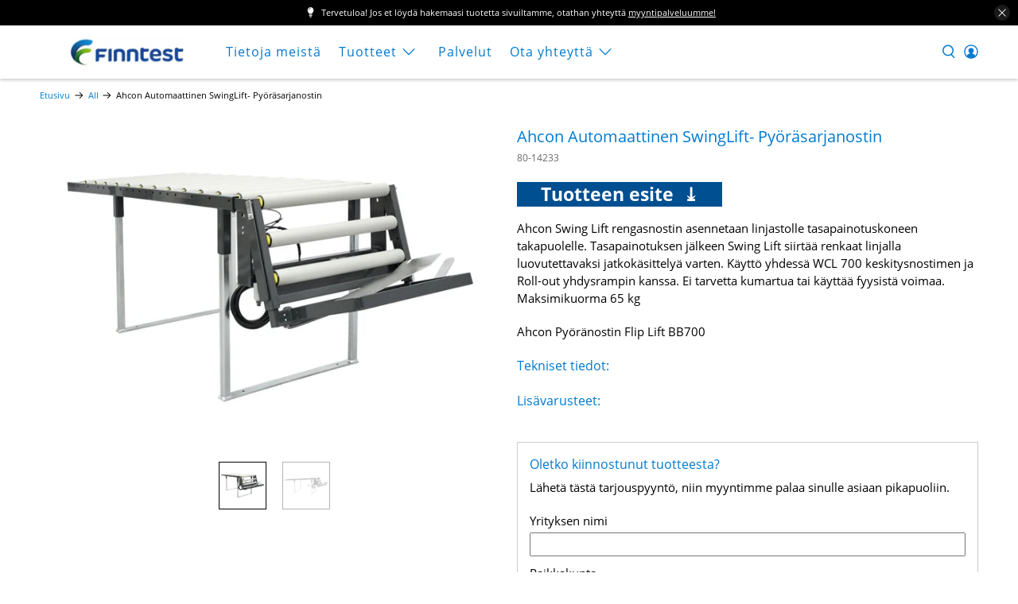

--- FILE ---
content_type: text/javascript
request_url: https://finntest.fi/cdn/shop/t/8/assets/z__jsAnnouncementBar.js?v=70828904625130206351741087102
body_size: -107
content:
(()=>{var __webpack_exports__={};window.PXUTheme.jsAnnouncementBar={init:function($section){window.PXUTheme.jsAnnouncementBar=$.extend(this,window.PXUTheme.getSectionData($section));let template=this.homepage_only?".index":"";this.$el=$("#announcement-bar",template);let announcementCookie=Cookies.get("announcement-bar");if($(".announcement-bar__shadow").height(this.$el.height()),this.show_close_icon===!1)Cookies.remove("announcement-bar"),$("body").addClass("announcement-bar--visible");else if(announcementCookie!=="dismiss")$("body").addClass("announcement-bar--visible");else return $("body").addClass("announcement-bar--hidden"),this.disableSticky(),!1;this.enable_sticky===!0?this.enableSticky():this.disableSticky(),this.show_close_icon===!0&&($("body").addClass("has-announcement-bar-toggle"),this.$el.on("click",".js-close-announcement",()=>{this.hide()}))},enableSticky:function(){this.$el.parent().sticky({wrapperClassName:"announcement-sticky-wrapper"}),this.resetHeader(this.$el.height())},disableSticky:function(){this.$el.parent().unstick(),this.resetHeader(0)},hide:function(){$("body").removeClass("announcement-bar--visible"),this.disableSticky(),Cookies.set("announcement-bar","dismiss",{expires:30})},resetHeader:function(offset){window.PXUTheme.jsHeader&&(window.PXUTheme.jsHeader.enable_sticky===!0&&isScreenSizeLarge()?window.PXUTheme.theme_settings.header_layout!="vertical"&&(window.PXUTheme.jsHeader.disableSticky(),window.PXUTheme.jsHeader.enableSticky(offset)):window.PXUTheme.jsHeader.enable_sticky===!0&&!isScreenSizeLarge()&&(window.PXUTheme.mobileMenu.disableSticky(),window.PXUTheme.mobileMenu.enableSticky(offset)))},getAnnouncementHeight(){return $(".announcement-container").outerHeight()||0},unload:function($section){$("#announcement-bar").off(),$("#announcement-bar").unstick()}}})();
//# sourceMappingURL=/cdn/shop/t/8/assets/z__jsAnnouncementBar.js.map?v=70828904625130206351741087102


--- FILE ---
content_type: text/javascript; charset=utf-8
request_url: https://finntest.fi/products/ahcon-automaattinen-swinglift-pyorasarjanostin.js
body_size: 752
content:
{"id":8683450302788,"title":"Ahcon Automaattinen SwingLift- Pyöräsarjanostin","handle":"ahcon-automaattinen-swinglift-pyorasarjanostin","description":"\u003ch3\u003e\u003cspan style=\"background-color: rgb(0, 79, 145); color: rgb(255, 255, 255);\"\u003e\u003cstrong\u003e\u003ca href=\"https:\/\/cdn.shopify.com\/s\/files\/1\/0741\/2177\/3367\/files\/Ahcon_linjastoesite_2026.pdf?v=1767961606\" title=\"Ahcon Automaattinen SwingLift- Pyöräsarjanostin esite\" rel=\"noopener\" style=\"background-color: rgb(0, 79, 145); color: rgb(255, 255, 255);\" target=\"_blank\"\u003e\u003cspan class=\"Polaris-Tag_375hg Polaris-Tag--removable_1q527\" aria-disabled=\"false\"\u003e\u003cspan title=\"Ahcon Automaattinen SwingLift- Pyöräsarjanostin esite\" class=\"Polaris-Tag__TagText_lsfh6\"\u003e     Tuotteen esite  \u003cspan\u003e⤓\u003c\/span\u003e     \u003c\/span\u003e\u003c\/span\u003e\u003c\/a\u003e\u003c\/strong\u003e\u003c\/span\u003e\u003c\/h3\u003e\n\u003cp\u003eAhcon Swing Lift rengasnostin asennetaan linjastolle tasapainotuskoneen takapuolelle. Tasapainotuksen jälkeen Swing Lift siirtää renkaat linjalla luovutettavaksi jatkokäsittelyä varten. Käyttö yhdessä WCL 700 keskitysnostimen ja Roll-out yhdysrampin kanssa. Ei tarvetta kumartua tai käyttää fyysistä voimaa. Maksimikuorma 65 kg\u003c\/p\u003e","published_at":"2023-10-17T14:16:18+03:00","created_at":"2023-10-12T10:34:13+03:00","vendor":"Finntest","type":"Renkaan työstökone","tags":["Renkaan siirto","Renkaan työstökone"],"price":278900,"price_min":278900,"price_max":278900,"available":true,"price_varies":false,"compare_at_price":null,"compare_at_price_min":0,"compare_at_price_max":0,"compare_at_price_varies":false,"variants":[{"id":47201756676420,"title":"Default Title","option1":"Default Title","option2":null,"option3":null,"sku":"80-14233","requires_shipping":true,"taxable":true,"featured_image":null,"available":true,"name":"Ahcon Automaattinen SwingLift- Pyöräsarjanostin","public_title":null,"options":["Default Title"],"price":278900,"weight":75000,"compare_at_price":null,"inventory_management":"shopify","barcode":null,"quantity_rule":{"min":1,"max":null,"increment":1},"quantity_price_breaks":[],"requires_selling_plan":false,"selling_plan_allocations":[]}],"images":["\/\/cdn.shopify.com\/s\/files\/1\/0741\/2177\/3367\/files\/8014233.jpg?v=1706000136","\/\/cdn.shopify.com\/s\/files\/1\/0741\/2177\/3367\/files\/8014233_1.jpg?v=1706000144"],"featured_image":"\/\/cdn.shopify.com\/s\/files\/1\/0741\/2177\/3367\/files\/8014233.jpg?v=1706000136","options":[{"name":"Title","position":1,"values":["Default Title"]}],"url":"\/products\/ahcon-automaattinen-swinglift-pyorasarjanostin","media":[{"alt":"Ahcon Automaattinen SwingLift- Pyöräsarjanostin","id":47323754725700,"position":1,"preview_image":{"aspect_ratio":1.36,"height":500,"width":680,"src":"https:\/\/cdn.shopify.com\/s\/files\/1\/0741\/2177\/3367\/files\/8014233.jpg?v=1706000136"},"aspect_ratio":1.36,"height":500,"media_type":"image","src":"https:\/\/cdn.shopify.com\/s\/files\/1\/0741\/2177\/3367\/files\/8014233.jpg?v=1706000136","width":680},{"alt":"Ahcon Automaattinen SwingLift- Pyöräsarjanostin","id":47323755675972,"position":2,"preview_image":{"aspect_ratio":1.36,"height":500,"width":680,"src":"https:\/\/cdn.shopify.com\/s\/files\/1\/0741\/2177\/3367\/files\/8014233_1.jpg?v=1706000144"},"aspect_ratio":1.36,"height":500,"media_type":"image","src":"https:\/\/cdn.shopify.com\/s\/files\/1\/0741\/2177\/3367\/files\/8014233_1.jpg?v=1706000144","width":680}],"requires_selling_plan":false,"selling_plan_groups":[]}